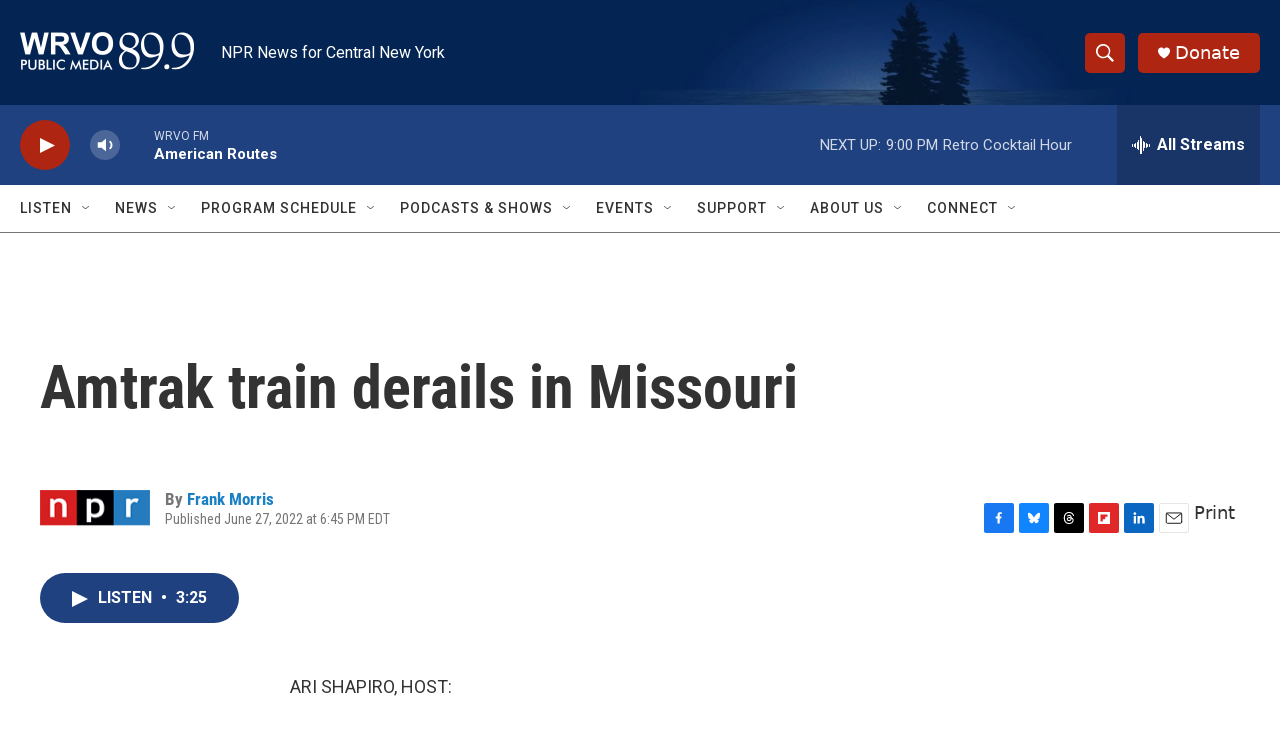

--- FILE ---
content_type: text/html; charset=utf-8
request_url: https://www.google.com/recaptcha/api2/aframe
body_size: 267
content:
<!DOCTYPE HTML><html><head><meta http-equiv="content-type" content="text/html; charset=UTF-8"></head><body><script nonce="XU-aQACiXpirigDoj9kv-w">/** Anti-fraud and anti-abuse applications only. See google.com/recaptcha */ try{var clients={'sodar':'https://pagead2.googlesyndication.com/pagead/sodar?'};window.addEventListener("message",function(a){try{if(a.source===window.parent){var b=JSON.parse(a.data);var c=clients[b['id']];if(c){var d=document.createElement('img');d.src=c+b['params']+'&rc='+(localStorage.getItem("rc::a")?sessionStorage.getItem("rc::b"):"");window.document.body.appendChild(d);sessionStorage.setItem("rc::e",parseInt(sessionStorage.getItem("rc::e")||0)+1);localStorage.setItem("rc::h",'1769905567544');}}}catch(b){}});window.parent.postMessage("_grecaptcha_ready", "*");}catch(b){}</script></body></html>